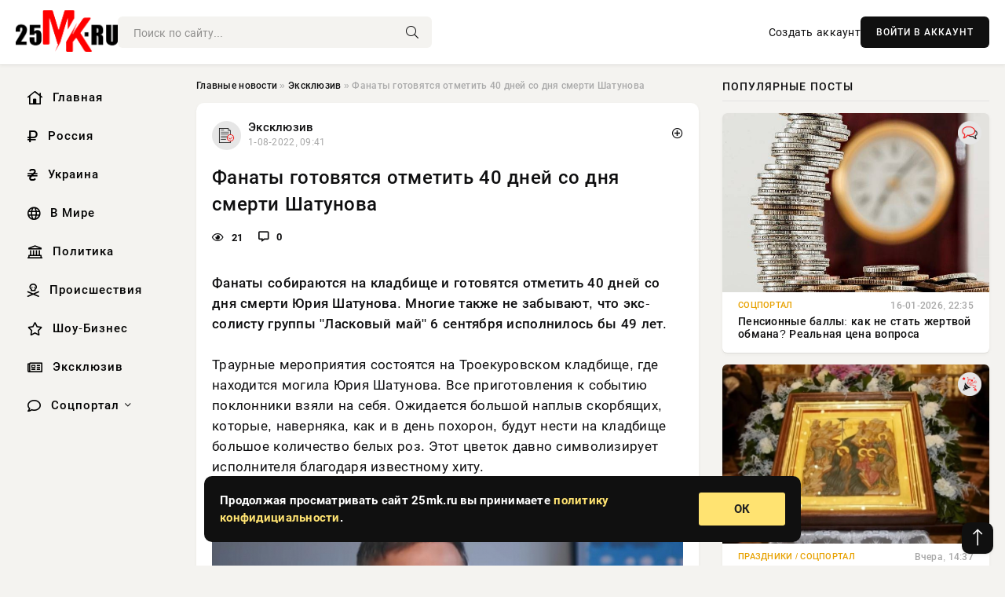

--- FILE ---
content_type: text/html; charset=utf-8
request_url: https://25mk.ru/exclusive/23107-fanaty-gotovjatsja-otmetit-40-dnej-so-dnja-smerti-shatunova.html
body_size: 13806
content:
<!DOCTYPE html>
<html lang="ru">
   <head>
   <title>Фанаты готовятся отметить 40 дней со дня смерти Шатунова » Информационно-аналитический портал «25MK.RU»</title>
<meta charset="utf-8">
<meta name="description" content="Фанаты собираются на кладбище и готовятся отметить 40 дней со дня смерти Юрия Шатунова. Многие также не забывают, что экс-солисту группы Ласковый май 6 сентября исполнилось бы 49 лет.Траурны,">
<meta name="keywords" content="teleprogramma, поклонники, взяли, Ожидается, большой, наплыв, скорбящих, которые, наверняка, событию, похорон, нести, большое, количество, белых, цветок, давно, символизирует, исполнителя, будут">
<link rel="canonical" href="https://25mk.ru/exclusive/23107-fanaty-gotovjatsja-otmetit-40-dnej-so-dnja-smerti-shatunova.html">
<link rel="alternate" type="application/rss+xml" title="Информационно-аналитический портал «25MK.RU» RSS" href="https://25mk.ru/rss.xml">
<link rel="preconnect" href="https://25mk.ru/" fetchpriority="high">
<meta property="twitter:title" content="Фанаты готовятся отметить 40 дней со дня смерти Шатунова » Информационно-аналитический портал «25MK.RU»">
<meta property="twitter:url" content="https://25mk.ru/exclusive/23107-fanaty-gotovjatsja-otmetit-40-dnej-so-dnja-smerti-shatunova.html">
<meta property="twitter:card" content="summary_large_image">
<meta property="twitter:image" content="https://25mk.ru/uploads/posts/2022-08/1659336110-1shatunov-2-jut.jpg">
<meta property="twitter:description" content="Фанаты собираются на кладбище и готовятся отметить 40 дней со дня смерти Юрия Шатунова. Многие также не забывают, что экс-солисту группы &quot;Ласковый май&quot; 6 сентября исполнилось бы 49 лет. Траурные мероприятия состоятся на Троекуровском кладбище, где находится могила Юрия Шатунова. Все">
<meta property="og:type" content="article">
<meta property="og:site_name" content="Информационно-аналитический портал «25MK.RU»">
<meta property="og:title" content="Фанаты готовятся отметить 40 дней со дня смерти Шатунова » Информационно-аналитический портал «25MK.RU»">
<meta property="og:url" content="https://25mk.ru/exclusive/23107-fanaty-gotovjatsja-otmetit-40-dnej-so-dnja-smerti-shatunova.html">
<meta property="og:image" content="https://25mk.ru/uploads/posts/2022-08/1659336110-1shatunov-2-jut.jpg">
<meta property="og:description" content="Фанаты собираются на кладбище и готовятся отметить 40 дней со дня смерти Юрия Шатунова. Многие также не забывают, что экс-солисту группы &quot;Ласковый май&quot; 6 сентября исполнилось бы 49 лет. Траурные мероприятия состоятся на Троекуровском кладбище, где находится могила Юрия Шатунова. Все">

<script src="/engine/classes/min/index.php?g=general&amp;v=shk30"></script>
<script src="/engine/classes/min/index.php?f=engine/classes/js/jqueryui.js,engine/classes/js/dle_js.js,engine/classes/fancybox/fancybox.js&amp;v=shk30" defer></script>
<script type="application/ld+json">{"@context":"https://schema.org","@graph":[{"@type":"NewsArticle","@context":"https://schema.org/","publisher":{"@type":"Organization","name":"Информационно аналитический портал «25MK.RU»","logo":{"@type":"ImageObject","url":""}},"name":"Фанаты готовятся отметить 40 дней со дня смерти Шатунова","headline":"Фанаты готовятся отметить 40 дней со дня смерти Шатунова","mainEntityOfPage":{"@type":"WebPage","@id":"https://25mk.ru/exclusive/23107-fanaty-gotovjatsja-otmetit-40-dnej-so-dnja-smerti-shatunova.html"},"datePublished":"2022-08-01T09:41:50+03:00","author":{"@type":"Person","name":"Сергей Мацера","url":"https://25mk.ru/user/%D0%A1%D0%B5%D1%80%D0%B3%D0%B5%D0%B9+%D0%9C%D0%B0%D1%86%D0%B5%D1%80%D0%B0/"},"image":["https://25mk.ru/uploads/posts/2022-08/1659336110-1shatunov-2-jut.jpg"],"description":"Фанаты собираются на кладбище и готовятся отметить 40 дней со дня смерти Юрия Шатунова. Многие также не забывают, что экс-солисту группы &quot;Ласковый май&quot; 6 сентября исполнилось бы 49 лет. Траурные мероприятия состоятся на Троекуровском кладбище, где находится могила Юрия Шатунова. Все"},{"@type":"BreadcrumbList","@context":"https://schema.org/","itemListElement":[{"@type":"ListItem","position":1,"item":{"@id":"https://25mk.ru/","name":"Главные новости"}},{"@type":"ListItem","position":2,"item":{"@id":"https://25mk.ru/exclusive/","name":"Эксклюзив"}},{"@type":"ListItem","position":3,"item":{"@id":"https://25mk.ru/exclusive/23107-fanaty-gotovjatsja-otmetit-40-dnej-so-dnja-smerti-shatunova.html","name":"Фанаты готовятся отметить 40 дней со дня смерти Шатунова"}}]}]}</script> 
      <meta name="viewport" content="width=device-width, initial-scale=1.0" />
      <meta name="msapplication-TileColor" content="#e6e6e6">   
      <meta name="theme-color" content="#101010"> 
      <link rel="preload" href="/templates/Default/css/common.css" as="style">
      <link rel="preload" href="/templates/Default/css/styles.css" as="style">
      <link rel="preload" href="/templates/Default/css/engine.css" as="style">
      <link rel="preload" href="/templates/Default/css/fontawesome.css" as="style">
      <link rel="preload" href="/templates/Default/webfonts/manrope-400.woff2" as="font" type="font/woff2" crossorigin>
      <link rel="preload" href="/templates/Default/webfonts/manrope-600.woff2" as="font" type="font/woff2" crossorigin>
      <link rel="preload" href="/templates/Default/webfonts/manrope-700.woff2" as="font" type="font/woff2" crossorigin>
      <link rel="preload" href="/templates/Default/webfonts/fa-light-300.woff2" as="font" type="font/woff2" crossorigin>
      <link href="/templates/Default/css/common.css" type="text/css" rel="stylesheet" />
      <link href="/templates/Default/css/styles.css" type="text/css" rel="stylesheet" />
      <link href="/templates/Default/css/engine.css" type="text/css" rel="stylesheet" /> 
      <link href="/templates/Default/css/fontawesome.css" type="text/css" rel="stylesheet" />
      <link rel="apple-touch-icon" sizes="256x256" href="/templates/Default/favicons/256x256.png">
      <link rel="apple-touch-icon" sizes="192x192" href="/templates/Default/favicons/192x192.png">
      <link rel="apple-touch-icon" sizes="180x180" href="/templates/Default/favicons/180x180.png">
      <link rel="apple-touch-icon" sizes="167x167" href="/templates/Default/favicons/167x167.png">
      <link rel="apple-touch-icon" sizes="152x152" href="/templates/Default/favicons/152x152.png">
      <link rel="apple-touch-icon" sizes="120x120" href="/templates/Default/favicons/120x120.png">
      <link rel="icon" type="image/png" href="/templates/Default/favicons/favicon.png">
      	<!-- Yandex.RTB -->
	<script>window.yaContextCb=window.yaContextCb||[]</script>
	<script src="https://yandex.ru/ads/system/context.js" async></script>
   </head>
   <body>
      <div class="wrapper">
         <div class="wrapper-container wrapper-main">

            <header class="header d-flex ai-center vw100">
               <a href="/" class="logo" title="Информационно-аналитический портал «25MK.RU»"><img src="/templates/Default/dleimages/logo.png" alt="Информационно-аналитический портал «25MK.RU»"></a>
               <div class="header__search search-block flex-grow-1">
                  <form id="quicksearch" method="post">
                     <input type="hidden" name="do" value="search">
                     <input type="hidden" name="subaction" value="search">
                     <input class="search-block__input" id="story" name="story" placeholder="Поиск по сайту..." type="text" autocomplete="off">
                     <button class="search-block__btn" type="submit"><span class="fal fa-search"></span></button>
                  </form>
               </div>
               

               
               <a href="/?do=register" class="header__link">Создать аккаунт</a>
               <button class="header__btn-login js-show-login">ВОЙТИ В АККАУНТ</button>
               

               <button class="header__btn-menu d-none js-show-mobile-menu"><span class="fal fa-bars"></span></button>
            </header>

            <div class="content">
               <div class="cols">

                  <!-- MENU START -->
                  <aside class="col-side">
                     <ul class="side-nav js-this-in-mobile-menu">
                        <li><a href="/"><i class="far fa-home-lg"></i> Главная</a></li>
                        <li><a href="/russia/"><i class="far fa-ruble-sign"></i> Россия</a></li>
                        <li><a href="/ukraine/"><i class="far fa-hryvnia"></i> Украина</a></li>
                        <li><a href="/world/"><i class="far fa-globe"></i> В Мире</a></li>
                        <li><a href="/policy/"><i class="far fa-landmark"></i> Политика</a></li>
                        <li><a href="/incidents/"><i class="far fa-skull-crossbones"></i> Происшествия</a></li>
                        <li><a href="/show-business/"><i class="far fa-star"></i> Шоу-Бизнес</a></li>
                        <li><a href="/exclusive/"><i class="far fa-newspaper"></i> Эксклюзив</a></li>
                        <li class="submenu"><a href="/social/"><i class="far fa-comment"></i> Соцпортал</a>
                           <ul class="nav__list side-nav" style="position: unset !important">
                              <li class="nav__list-hidden"><a href="/social/goroskop/"><i class="far fa-planet-ringed"></i> Гороскопы</a></li>
                              <li class="nav__list-hidden"><a href="/social/primeti/"><i class="far fa-map-signs"></i> Приметы</a></li>
                              <li class="nav__list-hidden"><a href="/social/ezoterika/"><i class="far fa-sparkles"></i> Эзотерика</a></li>
                              <li class="nav__list-hidden"><a href="/social/prazdniki/"><i class="far fa-gift"></i> Праздники</a></li>
                              <li class="nav__list-hidden"><a href="/social/zdorove/"><i class="far fa-heart"></i> Здоровье</a></li>
                              <li class="nav__list-hidden"><a href="/social/psihologiya/"><i class="far fa-head-side-brain"></i> Психология</a></li>
                              <li class="nav__list-hidden"><a href="/social/dlya-zhenshchin/"><i class="far fa-venus-double"></i> Для женщин</a></li>
                              <li class="nav__list-hidden"><a href="/social/sad-ogorod/"><i class="far fa-seedling"></i> Сад-огород</a></li>
                           </ul>
                        </li>
                     </ul>
                  </aside>
                  <!-- MENU END -->
                  
                  <main class="col-main">
                    
                         
                        <div class="speedbar"><div class="over"><a href="https://25mk.ru/">Главные новости</a>  »  <a href="https://25mk.ru/exclusive/">Эксклюзив</a>  »  Фанаты готовятся отметить 40 дней со дня смерти Шатунова</div></div>
                        

                     <div class="content-block d-grid" id="content-block">
                        

                        
                        <div class="short">
	<div class="info-block">
	   <div class="info-body">
		  <a href="https://25mk.ru/exclusive/" class="info-img" title="Эксклюзив"><img src="/uploads/icons/exclusive.png" alt="Эксклюзив"></a>
		  <div class="info-title"><a href="https://25mk.ru/exclusive/" class="author_name">Эксклюзив</a></div>
		  <div class="info-meta">
			 <time datetime="1-08-2022, 09:41" class="ago" title="1-08-2022, 09:41">1-08-2022, 09:41</time>
			 
		  </div>
	   </div>
        <div class="dosuga-post-head-mark">    
            <a href="#" class="js-show-login" title="Сохранить"><i class="far fa-plus-circle"></i></a>
                    
		</div> 
	</div>
	<div class="yz_short_body">
	   <h1 class="dn-short-t">Фанаты готовятся отметить 40 дней со дня смерти Шатунова</h1>
	   <div class="content_top_met">
	   	  <div class="f_eye"><i class="far fa-eye"></i> 21</div>
		  <a id="dle-comm-link" href="#comment">
			 <div class="f_link"><i class="far fa-comment-alt"></i> 0</div>
		  </a>
		  <div class="f_info">
		  </div>
	   </div>
	   <div class="page__text full-text clearfix">
	   	  <div style="margin-bottom: 20px">
		 	 
		  </div>
		  <b>Фанаты собираются на кладбище и готовятся отметить 40 дней со дня смерти Юрия Шатунова. Многие также не забывают, что экс-солисту группы "Ласковый май" 6 сентября исполнилось бы 49 лет.</b><br><br>Траурные мероприятия состоятся на Троекуровском кладбище, где находится могила Юрия Шатунова. Все приготовления к событию поклонники взяли на себя. Ожидается большой наплыв скорбящих, которые, наверняка, как и в день похорон, будут нести на кладбище большое количество белых роз. Этот цветок давно символизирует исполнителя благодаря известному хиту.<br><div align="center"><!--TBegin:https://25mk.ru/uploads/posts/2022-08/1659336110-1shatunov-2-jut.jpg|--><a href="https://25mk.ru/uploads/posts/2022-08/1659336110-1shatunov-2-jut.jpg" class="highslide" target="_blank"><img src="/uploads/posts/2022-08/thumbs/1659336110-1shatunov-2-jut.jpg" style="max-width:100%;" alt=""></a><!--TEnd--></div><br><span class="img-copy-author">Изображение взято с: youtube.com<br></span><br>Люди уже начали публиковать в социальных сетях послания к звезде, выражая свою скорбь. Многие пишут о невосполнимой утрате, напоминая, что скончавшийся артист был уникальным и являлся отражением своего времени. Подобные ему звезды больше не появятся на отечественной эстраде.<br><br>Также почитатели творчества Юрия Шатунова 1 августа будут вспоминать о том, что тот не дожил до своего дня рождения буквально 1,5 месяца. Певец отметил бы 49 лет.<br>Источник: teleprogramma.pro
		  <div style="margin-top: 20px">
		  	
		  </div>
	   </div>
	</div>
	<div class="page__tags d-flex">
	   
	</div>
	<div class="content_like">
	   <div class="df_like">
		  <a href="#" onclick="doRate('plus', '23107'); return false;" >
		  <i title="Мне нравится" class="far fa-thumbs-up"></i> <span><span data-likes-id="23107">0</span></span>
		  </a>
	   </div>
	   <div class="df_dlike">
		  <a href="#" onclick="doRate('minus', '23107'); return false;" >
		  <i title="Мне не нравится" class="far fa-thumbs-down"></i> <span><span data-dislikes-id="23107">0</span></span>
		  </a>
	   </div>
	</div>
	<div class="content_footer">
	   <script src="https://yastatic.net/share2/share.js"></script>
	   <div class="ya-share2" data-curtain data-shape="round" data-color-scheme="whiteblack" data-services="vkontakte,odnoklassniki,telegram,whatsapp"></div>
	   <div class="f_info">
		  <a href="javascript:AddComplaint('23107', 'news')"> 
		  <div class="more_jaloba">
			 <svg fill="none" width="15" height="15" stroke="currentColor" stroke-width="1.5" viewBox="0 0 24 24" xmlns="http://www.w3.org/2000/svg" aria-hidden="true">
				<path stroke-linecap="round" stroke-linejoin="round" d="M12 9v3.75m9-.75a9 9 0 11-18 0 9 9 0 0118 0zm-9 3.75h.008v.008H12v-.008z"></path>
			 </svg>
			 ЖАЛОБА
		  </div>
		  </a>
	   </div>
	</div>
 </div>
 <div class="page__comments sect__header">
	<div class="page__comments-header">
		<div class="page__comments-title">0 комментариев</div>
		<div class="page__comments-info">
			<span class="fal fa-exclamation-circle"></span>
			Обсудим?
		</div>
	
	</div>
	<!--dleaddcomments-->
	<!--dlecomments-->
 </div>
 <section class="sect">
	<div class="sect__header sect__title" style="font-weight: 500; font-size: 24px;">Смотрите также:</div>
	<div class="sect__content d-grid">
	   <div class="popular grid-item">
   <div class="popular__img img-responsive">
      <img loading="lazy" src="/uploads/posts/2022-07/thumbs/1659295874-108-21-28.jpg" alt="Фанаты Шатунова в преддверии 40 дней со дня смерти засыпали его могилу розами">
      <div class="item__category pi-center"><img src="/uploads/icons/exclusive.png"></div> 
   </div>
   <div class="meta_block">
      <div class="meta_block_cat">Эксклюзив</div>
      <time class="meta_block_date" datetime="31-07-2022, 22:31">31-07-2022, 22:31</time>   
   </div>
   <div class="popular__desc">
      <a class="popular__title expand-link" href="https://25mk.ru/exclusive/23056-fanaty-shatunova-v-preddverii-40-dnej-so-dnja-smerti-zasypali-ego-mogilu-rozami.html">Фанаты Шатунова в преддверии 40 дней со дня смерти засыпали его могилу розами</a>
   </div>
 </div><div class="popular grid-item">
   <div class="popular__img img-responsive">
      <img loading="lazy" src="/uploads/posts/2022-07/1658034065-119.png" alt="Гулькина назвала «трешем» поведение поклонников Шатунова на кладбище">
      <div class="item__category pi-center"><img src="/uploads/icons/exclusive.png"></div> 
   </div>
   <div class="meta_block">
      <div class="meta_block_cat">Эксклюзив</div>
      <time class="meta_block_date" datetime="17-07-2022, 08:01">17-07-2022, 08:01</time>   
   </div>
   <div class="popular__desc">
      <a class="popular__title expand-link" href="https://25mk.ru/exclusive/19891-gulkina-nazvala-treshem-povedenie-poklonnikov-shatunova-na-kladbische.html">Гулькина назвала «трешем» поведение поклонников Шатунова на кладбище</a>
   </div>
 </div><div class="popular grid-item">
   <div class="popular__img img-responsive">
      <img loading="lazy" src="/uploads/posts/2022-07/1658927575-11.jpg" alt="Директор Кудряшов рассказал, как почтут память Шатунова на 40 дней с момента смерти">
      <div class="item__category pi-center"><img src="/uploads/icons/exclusive.png"></div> 
   </div>
   <div class="meta_block">
      <div class="meta_block_cat">Эксклюзив</div>
      <time class="meta_block_date" datetime="27-07-2022, 16:12">27-07-2022, 16:12</time>   
   </div>
   <div class="popular__desc">
      <a class="popular__title expand-link" href="https://25mk.ru/exclusive/22177-direktor-kudrjashov-rasskazal-kak-pochtut-pamjat-shatunova-na-40-dnej-s-momenta-smerti.html">Директор Кудряшов рассказал, как почтут память Шатунова на 40 дней с момента смерти</a>
   </div>
 </div><div class="popular grid-item">
   <div class="popular__img img-responsive">
      <img loading="lazy" src="/uploads/posts/2022-07/1657690237-1kushanashvili-vk.jpg" alt="Кушанашвили: &quot;Призрак Шатунова приходит по ночам к Разину&quot;">
      <div class="item__category pi-center"><img src="/uploads/icons/exclusive.png"></div> 
   </div>
   <div class="meta_block">
      <div class="meta_block_cat">Эксклюзив</div>
      <time class="meta_block_date" datetime="13-07-2022, 08:30">13-07-2022, 08:30</time>   
   </div>
   <div class="popular__desc">
      <a class="popular__title expand-link" href="https://25mk.ru/exclusive/19048-kushanashvili-prizrak-shatunova-prihodit-po-nocham-k-razinu.html">Кушанашвили: &quot;Призрак Шатунова приходит по ночам к Разину&quot;</a>
   </div>
 </div><div class="popular grid-item">
   <div class="popular__img img-responsive">
      <img loading="lazy" src="/uploads/posts/2022-07/thumbs/1659002451-1shatunova-870x460.jpg" alt="Как россияне почтут память Юрия Шатунова на 40-й день после его смерти 1 августа 2022 года">
      <div class="item__category pi-center"><img src="/uploads/icons/exclusive.png"></div> 
   </div>
   <div class="meta_block">
      <div class="meta_block_cat">Эксклюзив</div>
      <time class="meta_block_date" datetime="28-07-2022, 13:00">28-07-2022, 13:00</time>   
   </div>
   <div class="popular__desc">
      <a class="popular__title expand-link" href="https://25mk.ru/exclusive/22348-kak-rossijane-pochtut-pamjat-jurija-shatunova-na-40-j-den-posle-ego-smerti-1-avgusta-2022-goda.html">Как россияне почтут память Юрия Шатунова на 40-й день после его смерти 1 августа 2022 года</a>
   </div>
 </div><div class="popular grid-item">
   <div class="popular__img img-responsive">
      <img loading="lazy" src="/uploads/posts/2022-07/thumbs/1657795828-1shatunov-2-jut.jpg" alt="Учительница Шатунова рассказала о его прогулах и любви к уроку музыки">
      <div class="item__category pi-center"><img src="/uploads/icons/exclusive.png"></div> 
   </div>
   <div class="meta_block">
      <div class="meta_block_cat">Эксклюзив</div>
      <time class="meta_block_date" datetime="14-07-2022, 13:50">14-07-2022, 13:50</time>   
   </div>
   <div class="popular__desc">
      <a class="popular__title expand-link" href="https://25mk.ru/exclusive/19374-uchitelnica-shatunova-rasskazala-o-ego-progulah-i-ljubvi-k-uroku-muzyki.html">Учительница Шатунова рассказала о его прогулах и любви к уроку музыки</a>
   </div>
 </div><div class="popular grid-item">
   <div class="popular__img img-responsive">
      <img loading="lazy" src="/uploads/posts/2022-07/thumbs/1658859088-1shatunov-2-jut.jpg" alt="Юрия Шатунова не расстраивала жизнь на две страны">
      <div class="item__category pi-center"><img src="/uploads/icons/exclusive.png"></div> 
   </div>
   <div class="meta_block">
      <div class="meta_block_cat">Эксклюзив</div>
      <time class="meta_block_date" datetime="26-07-2022, 21:11">26-07-2022, 21:11</time>   
   </div>
   <div class="popular__desc">
      <a class="popular__title expand-link" href="https://25mk.ru/exclusive/22008-jurija-shatunova-ne-rasstraivala-zhizn-na-dve-strany.html">Юрия Шатунова не расстраивала жизнь на две страны</a>
   </div>
 </div><div class="popular grid-item">
   <div class="popular__img img-responsive">
      <img loading="lazy" src="/uploads/posts/2022-07/thumbs/1657787562-1shatunov-2-jut.jpg" alt="На могиле Шатунова поставили охрану из-за фанатов, бросающихся на крест">
      <div class="item__category pi-center"><img src="/uploads/icons/exclusive.png"></div> 
   </div>
   <div class="meta_block">
      <div class="meta_block_cat">Эксклюзив</div>
      <time class="meta_block_date" datetime="14-07-2022, 11:32">14-07-2022, 11:32</time>   
   </div>
   <div class="popular__desc">
      <a class="popular__title expand-link" href="https://25mk.ru/exclusive/19330-na-mogile-shatunova-postavili-ohranu-iz-za-fanatov-brosajuschihsja-na-krest.html">На могиле Шатунова поставили охрану из-за фанатов, бросающихся на крест</a>
   </div>
 </div><div class="popular grid-item">
   <div class="popular__img img-responsive">
      <img loading="lazy" src="/uploads/posts/2022-08/thumbs/1659331213-108-21-00.jpg" alt="Разин напомнил о своих заслугах в поминальном посте на 40 дней со дня смерти Шатунов">
      <div class="item__category pi-center"><img src="/uploads/icons/exclusive.png"></div> 
   </div>
   <div class="meta_block">
      <div class="meta_block_cat">Эксклюзив</div>
      <time class="meta_block_date" datetime="1-08-2022, 08:20">1-08-2022, 08:20</time>   
   </div>
   <div class="popular__desc">
      <a class="popular__title expand-link" href="https://25mk.ru/exclusive/23094-razin-napomnil-o-svoih-zaslugah-v-pominalnom-poste-na-40-dnej-so-dnja-smerti-shatunov.html">Разин напомнил о своих заслугах в поминальном посте на 40 дней со дня смерти Шатунов</a>
   </div>
 </div><div class="popular grid-item">
   <div class="popular__img img-responsive">
      <img loading="lazy" src="/uploads/posts/2022-07/1659024670-19a2fa3a26cf214ce06e1303240fe582e.jpg" alt="После смерти у Юрия Шатунова образовался долг перед налоговой">
      <div class="item__category pi-center"><img src="/uploads/icons/exclusive.png"></div> 
   </div>
   <div class="meta_block">
      <div class="meta_block_cat">Эксклюзив</div>
      <time class="meta_block_date" datetime="28-07-2022, 19:11">28-07-2022, 19:11</time>   
   </div>
   <div class="popular__desc">
      <a class="popular__title expand-link" href="https://25mk.ru/exclusive/22429-posle-smerti-u-jurija-shatunova-obrazovalsja-dolg-pered-nalogovoj.html">После смерти у Юрия Шатунова образовался долг перед налоговой</a>
   </div>
 </div><div class="popular grid-item">
   <div class="popular__img img-responsive">
      <img loading="lazy" src="/uploads/posts/2022-07/thumbs/1658301129-1shatunov-2-jut.jpg" alt="Родные тяжело переносят смерть Юрия Шатунова">
      <div class="item__category pi-center"><img src="/uploads/icons/exclusive.png"></div> 
   </div>
   <div class="meta_block">
      <div class="meta_block_cat">Эксклюзив</div>
      <time class="meta_block_date" datetime="20-07-2022, 10:12">20-07-2022, 10:12</time>   
   </div>
   <div class="popular__desc">
      <a class="popular__title expand-link" href="https://25mk.ru/exclusive/20556-rodnye-tjazhelo-perenosjat-smert-jurija-shatunova.html">Родные тяжело переносят смерть Юрия Шатунова</a>
   </div>
 </div><div class="popular grid-item">
   <div class="popular__img img-responsive">
      <img loading="lazy" src="/uploads/posts/2022-07/1659116457-130.png" alt="Директор Шатунова Кудряшов отказал всем желающим перепеть хиты артиста">
      <div class="item__category pi-center"><img src="/uploads/icons/exclusive.png"></div> 
   </div>
   <div class="meta_block">
      <div class="meta_block_cat">Эксклюзив</div>
      <time class="meta_block_date" datetime="29-07-2022, 20:40">29-07-2022, 20:40</time>   
   </div>
   <div class="popular__desc">
      <a class="popular__title expand-link" href="https://25mk.ru/exclusive/22675-direktor-shatunova-kudrjashov-otkazal-vsem-zhelajuschim-perepet-hity-artista.html">Директор Шатунова Кудряшов отказал всем желающим перепеть хиты артиста</a>
   </div>
 </div>
	</div>
 </section>

                        

                     </div>
                  </main>

                  <aside class="col-side">

                     <div class="side-block">
                        <div class="side-block__title">Популярные посты</div>
                        <div class="side-block__content">
                        <div class="popular grid-item">
   <div class="popular__img img-responsive">
      <img loading="lazy" src="https://www.1rre.ru/wp-content/uploads/2022/10/pochemu-sokrashhayutsya-pensionnye-bally-pri-odinakovoj-zarplate.jpg" alt="Пенсионные баллы: как не стать жертвой обмана? Реальная цена вопроса">
      <div class="item__category pi-center"><img src="/uploads/icons/social.png"></div> 
   </div>
   <div class="meta_block">
      <div class="meta_block_cat">Соцпортал</div>
      <time class="meta_block_date" datetime="16-01-2026, 22:35">16-01-2026, 22:35</time>   
   </div>
   <div class="popular__desc">
      <a class="popular__title expand-link" href="https://25mk.ru/social/143582-pensionnye-bally-kak-ne-stat-zhertvoj-obmana-realnaja-cena-voprosa.html">Пенсионные баллы: как не стать жертвой обмана? Реальная цена вопроса</a>
   </div>
 </div><div class="popular grid-item">
   <div class="popular__img img-responsive">
      <img loading="lazy" src="/uploads/posts/2026-01/thumbs/1768654203-11768652303-1mfotor6377-e1484561598672.webp" alt="В чем смысл навечерия Богоявления 18 января: традиции Крещенского сочельника">
      <div class="item__category pi-center"><img src="/uploads/icons/prazdniki.png"></div> 
   </div>
   <div class="meta_block">
      <div class="meta_block_cat">Праздники  /  Соцпортал</div>
      <time class="meta_block_date" datetime="Вчера, 14:37">Вчера, 14:37</time>   
   </div>
   <div class="popular__desc">
      <a class="popular__title expand-link" href="https://25mk.ru/social/prazdniki/143680-v-chem-smysl-navecherija-bogojavlenija-18-janvarja-tradicii-kreschenskogo-sochelnika.html">В чем смысл навечерия Богоявления 18 января: традиции Крещенского сочельника</a>
   </div>
 </div><div class="popular grid-item">
   <div class="popular__img img-responsive">
      <img loading="lazy" src="/uploads/posts/2026-01/thumbs/1768557655-11768553406-1snimok-jekrana-2026-01-16-112101.webp" alt="ФСБ задержала подростков-поджигателей в Москве и Чувашии">
      <div class="item__category pi-center"><img src="/uploads/icons/exclusive.png"></div> 
   </div>
   <div class="meta_block">
      <div class="meta_block_cat">Эксклюзив</div>
      <time class="meta_block_date" datetime="16-01-2026, 11:14">16-01-2026, 11:14</time>   
   </div>
   <div class="popular__desc">
      <a class="popular__title expand-link" href="https://25mk.ru/exclusive/143452-fsb-zaderzhala-podrostkov-podzhigatelej-v-moskve-i-chuvashii.html">ФСБ задержала подростков-поджигателей в Москве и Чувашии</a>
   </div>
 </div><div class="popular grid-item">
   <div class="popular__img img-responsive">
      <img loading="lazy" src="/uploads/posts/2026-01/1768560390-41768521944-1urvankovskaja.webp" alt="Когда уголь кончился...">
      <div class="item__category pi-center"><img src="/uploads/icons/exclusive.png"></div> 
   </div>
   <div class="meta_block">
      <div class="meta_block_cat">Эксклюзив</div>
      <time class="meta_block_date" datetime="16-01-2026, 12:05">16-01-2026, 12:05</time>   
   </div>
   <div class="popular__desc">
      <a class="popular__title expand-link" href="https://25mk.ru/exclusive/143521-kogda-ugol-konchilsja.html">Когда уголь кончился...</a>
   </div>
 </div>                           
                        </div>
                     </div>
                     <div class="side-block">
                        <div class="side-block__title">Выбор редакции</div>
                        <div class="side-block__content">
                        <div class="int d-flex ai-center">
    <div class="int__img img-fit-cover">
       <img loading="lazy" src="/uploads/posts/2026-01/thumbs/1768670404-11768669803-1most1.webp" alt="Дроны ВС России наносят удары по заминированным мостам в тылу противника">
    </div>
    <div class="int__desc flex-grow-1">
       <a class="int__title expand-link" href="https://25mk.ru/exclusive/143726-drony-vs-rossii-nanosjat-udary-po-zaminirovannym-mostam-v-tylu-protivnika.html">
          <div class="line-clamp">Дроны ВС России наносят удары по заминированным мостам в тылу противника</div>
       </a>
    </div>
 </div><div class="int d-flex ai-center">
    <div class="int__img img-fit-cover">
       <img loading="lazy" src="/uploads/posts/2026-01/thumbs/1768586499-11768577106-1sbu-i-polic-arest.webp" alt="СБУ задержала «агентов ГРУ» за подготовку атак с применением БПЛА в Одессе">
    </div>
    <div class="int__desc flex-grow-1">
       <a class="int__title expand-link" href="https://25mk.ru/exclusive/143560-sbu-zaderzhala-agentov-gru-za-podgotovku-atak-s-primeneniem-bpla-v-odesse.html">
          <div class="line-clamp">СБУ задержала «агентов ГРУ» за подготовку атак с применением БПЛА в Одессе</div>
       </a>
    </div>
 </div><div class="int d-flex ai-center">
    <div class="int__img img-fit-cover">
       <img loading="lazy" src="/uploads/posts/2026-01/thumbs/1768470617-11768468810-1xl.webp" alt="За скандалом вокруг китайского посольства в Лондоне проглядывается тайная игра США">
    </div>
    <div class="int__desc flex-grow-1">
       <a class="int__title expand-link" href="https://25mk.ru/policy/143389-za-skandalom-vokrug-kitajskogo-posolstva-v-londone-progljadyvaetsja-tajnaja-igra-ssha.html">
          <div class="line-clamp">За скандалом вокруг китайского посольства в Лондоне проглядывается тайная игра США</div>
       </a>
    </div>
 </div><div class="int d-flex ai-center">
    <div class="int__img img-fit-cover">
       <img loading="lazy" src="/uploads/posts/2026-01/thumbs/1768461195-11768439459-1internet-zaprety.webp" alt="Впереди планеты всей: Россия стала мировым лидером по отключению интернета в 2025 году">
    </div>
    <div class="int__desc flex-grow-1">
       <a class="int__title expand-link" href="https://25mk.ru/exclusive/143371-vperedi-planety-vsej-rossija-stala-mirovym-liderom-po-otkljucheniju-interneta-v-2025-godu.html">
          <div class="line-clamp">Впереди планеты всей: Россия стала мировым лидером по отключению интернета в 2025 году</div>
       </a>
    </div>
 </div>  
                        </div>
                     </div>

                     <!--84f9f277--><!--84f9f277--><!--c75522b9--><!--c75522b9-->

                     <div class="side-block side-block--sticky hm">
                        
                     </div>

                  </aside>

               </div>
               <!-- END COLS -->
            </div>

         <!-- FOOTER START -->
         <footer class="footer d-flex ai-center vw100">
            <div class="footer__copyright">
               <a href="/o-proekte.html" rel="nofollow">О проекте</a>
               <a href="/redakcija.html" rel="nofollow">Редакция</a>
               <a href="/politika-konfidencialnosti.html" rel="nofollow">Политика конфиденциальности</a>
               <a href="/kontakty.html" rel="nofollow">Реклама</a> 
               <a href="/kontakty.html" rel="nofollow">Контакты</a>
            </div>
            <div class="footer__text icon-at-left" style="line-height: 20px;">
               Использование любых материалов, размещённых на сайте, разрешается при условии активной ссылки на наш сайт.
               При копировании материалов для интернет-изданий – обязательна прямая открытая для поисковых систем гиперссылка. Ссылка должна быть размещена в независимости от полного либо частичного использования материалов. Гиперссылка (для интернет- изданий) – должна быть размещена в подзаголовке или в первом абзаце материала.
               Все материалы, содержащиеся на веб-сайте 25mk.ru, защищены законом об авторском праве. Фотографии и прочие материалы являются собственностью их авторов и представлены исключительно для некоммерческого использования и ознакомления , если не указано иное. Несанкционированное использование таких материалов может нарушать закон об авторском праве, торговой марке и другие законы.

               <div style="margin-top: 20px;">
                  <p>
                     <span style="font-size:12px">* В России признаны иноагентами: Киселёв Евгений Алекссевич, WWF, Белый Руслан Викторович, Анатолий Белый (Вайсман), Касьянов Михаил Михайлович, Бер Илья Леонидович, Троянова Яна Александровна, Галкин Максим Александрович, Макаревич Андрей Вадимович, Шац Михаил Григорьевич, Гордон Дмитрий Ильич, Лазарева Татьяна Юрьевна, Чичваркин Евгений Александрович, Ходорковский Михаил Борисович, Каспаров Гарри Кимович, Моргенштерн Алишер Тагирович (Алишер Валеев), Невзоров Александр Глебович, Венедиктов Алексей Алексеевич, Дудь Юрий Александрович, Фейгин Марк Захарович, Киселев Евгений Алексеевич, Шендерович Виктор Анатольевич, Гребенщиков Борис Борисович, Максакова-Игенбергс Мария Петровна, Слепаков Семен Сергеевич, Покровский Максим Сергеевич, Варламов Илья Александрович, Рамазанова Земфира Талгатовна, Прусикин Илья Владимирович, Смольянинов Артур Сергеевич, Федоров Мирон Янович (Oxxxymiron), Алексеев Иван Александрович (Noize MC), Дремин Иван Тимофеевич (Face), Гырдымова Елизавета Андреевна (Монеточка), Игорь(Егор) Михайлович Бортник (Лёва Би-2).</span>
                  </p>
                  <br />
                  <p>
                     <span style="font-size:12px">* Экстремисты и террористы, запрещенные в РФ:&nbsp;Meta (Facebook и Instagram),&nbsp;</span>Русский добровольческий корпус (РДК),&nbsp;<span style="font-size:12px">Правый сектор, Украинская повстанческая армия (УПА), ИГИЛ, полк Азов, Джебхат ан-Нусра, Национал-Большевистская партия (НБП), Аль-Каида, УНА-УНСО, Талибан, Меджлис крымско-татарского народа, Свидетели Иеговы, Мизантропик Дивижн, Братство, Артподготовка, Тризуб им. Степана Бандеры, НСО, Славянский союз, Формат-18, Хизб ут-Тахрир, Исламская партия Туркестана, Хайят Тахрир аш-Шам, Таухид валь-Джихад, АУЕ, Братья мусульмане, Колумбайн, Навальный, К. Буданов.</span>
                  </p>
                  <br />
                  <p>
                     <span style="font-size:12px">* СМИ — иностранные агенты: Телеканал «Дождь», Медуза, Голос Америки, Idel. Реалии, Кавказ. Реалии, Крым. Реалии, ТК&nbsp;Настоящее Время, The Insider,&nbsp;</span>Deutsche&nbsp;Welle,&nbsp;<span style="font-size:12px">Проект, Azatliq Radiosi, «Радио Свободная Европа/Радио Свобода» (PCE/PC), Сибирь. Реалии, Фактограф, Север. Реалии, MEDIUM-ORIENT, Bellingcat, Пономарев Л. А., Савицкая Л.А., Маркелов С.Е., Камалягин Д.Н., Апахончич Д.А.,&nbsp;Толоконникова Н.А., Гельман М.А., Шендерович В.А., Верзилов П.Ю., Баданин Р.С., Гордон.</span>
                  </p>
                  <br />
                  <p>
                     <span style="font-size:12px">* Организации — иностранные агенты: Альянс Врачей, Агора, Голос, Гражданское содействие, Династия (фонд), За&nbsp;права человека, Комитет против пыток, Левада-Центр, Мемориал, Молодая Карелия, Московская школа гражданского просвещения, Пермь-36, Ракурс, Русь Сидящая, Сахаровский центр, Сибирский экологический центр, ИАЦ Сова, Союз комитетов солдатских матерей России, Фонд борьбы с&nbsp;коррупцией (ФБК), Фонд защиты гласности, Фонд свободы информации, Центр «Насилию.нет», Центр защиты прав СМИ, Transparency International.</span>
                  </p>
               </div>

               <p class="copyright mb-0" style="margin-top: 20px;">Copyright &copy; 2026, Информационно-аналитический портал «25MK.RU». Все права защищены.</p>
               <div class="adult_foot">18+</div>
            </div>
         </footer>
         <!-- FOOTER END -->

         </div>
         <!-- END WRAPPER-MAIN -->
      </div>
      <!-- END WRAPPER -->
      
      <script>
<!--
var dle_root       = '/';
var dle_admin      = '';
var dle_login_hash = '48ded4d5bf31078fbc523a58a49bc6f768cb5293';
var dle_group      = 5;
var dle_link_type  = 1;
var dle_skin       = 'Default';
var dle_wysiwyg    = 0;
var dle_min_search = '4';
var dle_act_lang   = ["Подтвердить", "Отмена", "Вставить", "Отмена", "Сохранить", "Удалить", "Загрузка. Пожалуйста, подождите..."];
var menu_short     = 'Быстрое редактирование';
var menu_full      = 'Полное редактирование';
var menu_profile   = 'Просмотр профиля';
var menu_send      = 'Отправить сообщение';
var menu_uedit     = 'Админцентр';
var dle_info       = 'Информация';
var dle_confirm    = 'Подтверждение';
var dle_prompt     = 'Ввод информации';
var dle_req_field  = ["Заполните поле с именем", "Заполните поле с сообщением", "Заполните поле с темой сообщения"];
var dle_del_agree  = 'Вы действительно хотите удалить? Данное действие невозможно будет отменить';
var dle_spam_agree = 'Вы действительно хотите отметить пользователя как спамера? Это приведёт к удалению всех его комментариев';
var dle_c_title    = 'Отправка жалобы';
var dle_complaint  = 'Укажите текст Вашей жалобы для администрации:';
var dle_mail       = 'Ваш e-mail:';
var dle_big_text   = 'Выделен слишком большой участок текста.';
var dle_orfo_title = 'Укажите комментарий для администрации к найденной ошибке на странице:';
var dle_p_send     = 'Отправить';
var dle_p_send_ok  = 'Уведомление успешно отправлено';
var dle_save_ok    = 'Изменения успешно сохранены. Обновить страницу?';
var dle_reply_title= 'Ответ на комментарий';
var dle_tree_comm  = '0';
var dle_del_news   = 'Удалить статью';
var dle_sub_agree  = 'Вы действительно хотите подписаться на комментарии к данной публикации?';
var dle_unsub_agree  = 'Вы действительно хотите отписаться от комментариев к данной публикации?';
var dle_captcha_type  = '0';
var dle_share_interesting  = ["Поделиться ссылкой на выделенный текст", "Twitter", "Facebook", "Вконтакте", "Прямая ссылка:", "Нажмите правой клавишей мыши и выберите «Копировать ссылку»"];
var DLEPlayerLang     = {prev: 'Предыдущий',next: 'Следующий',play: 'Воспроизвести',pause: 'Пауза',mute: 'Выключить звук', unmute: 'Включить звук', settings: 'Настройки', enterFullscreen: 'На полный экран', exitFullscreen: 'Выключить полноэкранный режим', speed: 'Скорость', normal: 'Обычная', quality: 'Качество', pip: 'Режим PiP'};
var DLEGalleryLang    = {CLOSE: 'Закрыть (Esc)', NEXT: 'Следующее изображение', PREV: 'Предыдущее изображение', ERROR: 'Внимание! Обнаружена ошибка', IMAGE_ERROR: 'Не удалось загрузить изображение', TOGGLE_SLIDESHOW: 'Просмотр слайдшоу',TOGGLE_FULLSCREEN: 'Полноэкранный режим', TOGGLE_THUMBS: 'Включить / Выключить уменьшенные копии', ITERATEZOOM: 'Увеличить / Уменьшить', DOWNLOAD: 'Скачать изображение' };
var DLEGalleryMode    = 1;
var DLELazyMode       = 0;
var allow_dle_delete_news   = false;

jQuery(function($){
					setTimeout(function() {
						$.get(dle_root + "engine/ajax/controller.php?mod=adminfunction", { 'id': '23107', action: 'newsread', user_hash: dle_login_hash });
					}, 5000);
});
//-->
</script>
      

<div class="login login--not-logged d-none">
   <div class="login__header d-flex jc-space-between ai-center">
      <div class="login__title stretch-free-width ws-nowrap">Войти <a href="/?do=register">Регистрация</a></div>
      <div class="login__close"><span class="fal fa-times"></span></div>
   </div>
   <form method="post">
      <div class="login__content">
         <div class="login__row">
            <div class="login__caption">E-mail:</div>
            <div class="login__input"><input type="text" name="login_name" id="login_name" placeholder="Ваш e-mail"></div>
            <span class="fal fa-at"></span>
         </div>
         <div class="login__row">
            <div class="login__caption">Пароль: <a href="/?do=lostpassword">Забыли пароль?</a></div>
            <div class="login__input"><input type="password" name="login_password" id="login_password" placeholder="Ваш пароль"></div>
            <span class="fal fa-lock"></span>
         </div>
         <label class="login__row checkbox" for="login_not_save">
         <input type="checkbox" name="login_not_save" id="login_not_save" value="1">
         <span>Не запоминать меня</span>
         </label>
         <div class="login__row">
            <button onclick="submit();" type="submit" title="Вход">Войти на сайт</button>
            <input name="login" type="hidden" id="login" value="submit">
         </div>
      </div>
      <div class="login__social">
         <div class="login__social-caption">Или войти через</div>
         <div class="login__social-btns">
            <a href="" rel="nofollow" target="_blank"><img loading="lazy" src="/templates/Default/dleimages/vk.svg" alt></a>
            <a href="" rel="nofollow" target="_blank"><img loading="lazy" src="/templates/Default/dleimages/ok.svg" alt></a>
            <a href="" rel="nofollow" target="_blank"><img loading="lazy" src="/templates/Default/dleimages/mail.svg" alt></a>
            <a href="" rel="nofollow" target="_blank"><img loading="lazy" src="/templates/Default/dleimages/yandex.svg" alt></a>
         </div>
      </div>
   </form>
</div>

      <div id="scrolltop" style="display: block;"><span class="fal fa-long-arrow-up"></span></div>
      <div class="message-alert">
         <div class="message-alert-in">
            <div class="message-alert-desc">
               <div class="message-alert-text">Продолжая просматривать сайт 25mk.ru вы принимаете <a href="/politika-konfidencialnosti.html">политику конфидициальности</a>.</div>
            </div>
            <div class="message-alert-btns">
               <div class="message-btn message-btn-yes">ОК</div>
            </div>
         </div>
      </div>

      <script src="/templates/Default/js/libs.js"></script>

      
      
      <!-- Yandex.Metrika counter -->
<script type="text/javascript" >
   (function(m,e,t,r,i,k,a){m[i]=m[i]||function(){(m[i].a=m[i].a||[]).push(arguments)};
   m[i].l=1*new Date();
   for (var j = 0; j < document.scripts.length; j++) {if (document.scripts[j].src === r) { return; }}
   k=e.createElement(t),a=e.getElementsByTagName(t)[0],k.async=1,k.src=r,a.parentNode.insertBefore(k,a)})
   (window, document, "script", "https://mc.yandex.ru/metrika/tag.js", "ym");

   ym(68827096, "init", {
        clickmap:true,
        trackLinks:true,
        accurateTrackBounce:true
   });
</script>
<noscript><div><img src="https://mc.yandex.ru/watch/68827096" style="position:absolute; left:-9999px;" alt="" /></div></noscript>
<!-- /Yandex.Metrika counter -->

   <script defer src="https://static.cloudflareinsights.com/beacon.min.js/vcd15cbe7772f49c399c6a5babf22c1241717689176015" integrity="sha512-ZpsOmlRQV6y907TI0dKBHq9Md29nnaEIPlkf84rnaERnq6zvWvPUqr2ft8M1aS28oN72PdrCzSjY4U6VaAw1EQ==" data-cf-beacon='{"version":"2024.11.0","token":"0eae25e4d54b4865b1809eaa50e075dd","r":1,"server_timing":{"name":{"cfCacheStatus":true,"cfEdge":true,"cfExtPri":true,"cfL4":true,"cfOrigin":true,"cfSpeedBrain":true},"location_startswith":null}}' crossorigin="anonymous"></script>
</body>
</html>